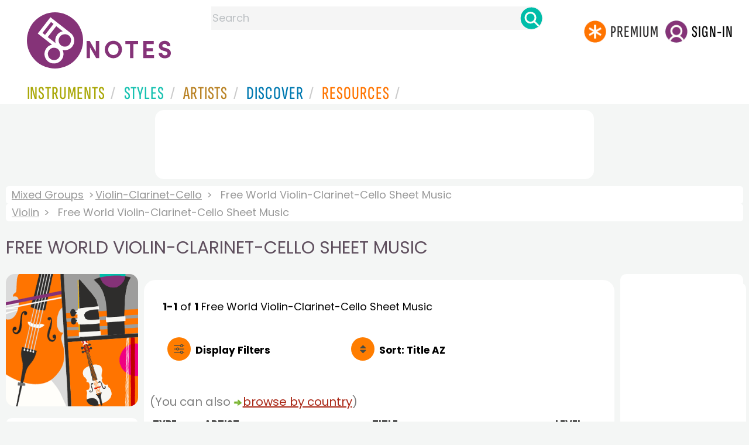

--- FILE ---
content_type: text/html
request_url: https://www.8notes.com/violin-clarinet-cello/world/sheet_music/default.asp?orderby=2u
body_size: 10846
content:
<!DOCTYPE HTML>
<html>
<head>
<title>Free World Violin-Clarinet-Cello Sheet Music  - 8notes.com </title>
<meta name="description" content="Download, print and play audio for our high-quality free world violin-clarinet-cello sheet music collection, carefully selected for all music teachers, composers, performers, beginners and enthusiasts to play and enjoy.  ">
<meta charset="UTF-8">
<link rel="canonical" href="https://www.8notes.com/violin-clarinet-cello/world/sheet_music/" />
<script language=javascript>

var filtersshowing,sortbyshowing;function displayfilters(e){1==e?!1==filtersshowing?(filtersshowing=!0,sortbyshowing=!1,fc.style.display="flex",fc.style.paddingTop="20px",sc1.style.display="none",sc2.style.display="none",fc1.style.display="block",fc2.style.display="block"):(filtersshowing=!1,fc.style.display="none",fc1.style.display="none",fc2.style.display="none"):!1==sortbyshowing?(sortbyshowing=!0,filtersshowing=!1,fc.style.display="flex",fc.style.paddingTop="20px",fc1.style.display="none",fc2.style.display="none",sc1.style.display="block",sc2.style.display="block"):(sortbyshowing=!1,fc.style.display="none",sc1.style.display="none",sc2.style.display="none")}function showsection(e){var s=document.getElementById(e);fc2.innerHTML="<ul>"+s.innerHTML,fc2.style.display="block";for(var l=fc2.getElementsByClassName("artistsub");l.length>0;)l[0].parentNode.removeChild(l[0])}sortbyshowing=!1,filtersshowing=!1;const checkhidden=()=>{window.matchMedia("(min-width: 968px)").matches?(document.getElementById("filter-columns").style.display="none",document.getElementById("levels").style.display="block",document.getElementById("types").style.display="block",document.getElementById("genres").style.display="block",document.getElementById("gs_heading").style.display="block"):(filtersshowing=!1,sortbyshowing=!1,fc.style.display="none",fc1.style.display="none",document.getElementById("levels").style.display="none",document.getElementById("types").style.display="none",document.getElementById("genres").style.display="none",document.getElementById("gs_heading").style.display="none")};function toggleSubsearch(){var e=document.getElementById("searchwithin");e.classList.toggle("show"),e.classList.contains("show")&&document.getElementById("subsearchbox").focus()}function showorderby(){document.getElementById("showorder").style.visibility="visible",document.getElementById("showorder").style.display="block"}function dovis(){document.getElementById("navmore").style.visibility="visible",document.getElementById("navmore").style.display="block"}window.addEventListener("resize",checkhidden),document.addEventListener("DOMContentLoaded",e=>{checkhidden()});




    function pl(fname, iconname) {
        dsrc = document.getElementById(iconname).src;
        if ( dsrc.indexOf('/images/stop_icon.png')<1) {

            
            document.getElementById('prevbut').src = '/playalong/' + fname;
    
    
            for (j = 0; j < 20; j++) {
                dd = document.getElementById('previcon' + j)
                if (dd) { dd.src = '/images/play_icon.png'; }
            }
            document.getElementById(iconname).src = '/images/stop_icon.png';

    
            document.getElementById('prevbut').play();
            aud = document.getElementById('prevbut')


            aud.addEventListener('ended', audioend);
        }
        else {
            audioend()
            document.getElementById('prevbut').pause();
        }   
    }
     function audioend()
     { for (j = 0; j < 20; j++) {
            dd = document.getElementById('previcon' + j)
            if (dd) {dd.src='/images/play_icon.png'; }
         }}
</script>
  
<style type="text/css">

#centercontent{ flex-grow: 1;padding:10px}
#filter-columns{display:none}
#sortcolumn1,#sortcolumn2,#filtercolumn1,#filtercolumn2{display:none}
#sortcolumn1,#filtercolumn1,#buttoncolumn1{width:40%!important}
#sortcolumn2,#filtercolumn2,#buttoncolumn2{width:60%!important}
        #gs_heading .box img {      width:100%;max-width:250px;border-radius:15px ;border:0}
        .gs_heading_main{border-radius:15px!important}
#languagebox{ padding-top:11px;font-size:18px;    font-weight: 700;}
.gs2,.box .text{width:177px!important}
.gs2 img{width:177px!important;height:177px!important}


#main_container #a1{margin-top:0!important}
    .mobilefilterline{font-weight: 700;}
     
.info_box{background:#f5f5f5;padding:5px}
@media (max-width: 640px)
{.gs2 {padding-left:0!important;padding-right:0!important;margin-right: 0!important;}
.info_box{font-size:14px}
} 
#searchwithin{visibility:hidden;display:none}
#rightcontent{width:180px}
#leftcontent {left: 10px;    width: 250px;    display: flex;    justify-content: center;        }
 
#container2{  display: flex;    gap: 10px;flex-direction:row;}
         
         
         #maincontent {background:#fff;    padding: 10px;        border-top-left-radius: 20px;    border-top-right-radius: 20px;}

#rightcontent {}
     #subbox{background-color:#7cc106;
    }
    #subbox:hover {
    background-color:#FF7D00;}
    @media all and (max-width:1600px) {
    
        #ulforsort {
    display: flex;
margin-right:50px;z-index:99999; 
         text-decoration: none;color:#000;font-weight:bold;
}
     
@media all and (max-width:1100px) {
     #languagebox{display:none;}
#container2{flex-wrap: wrap;gap:10px!important}
#maincontent {padding:10px 0!important}
#container{flex-direction: column;padding-left:0!important;padding-right:0!important;width:inherit}
        #centercontent{margin-left:0!important;margin-right:0!important;padding:10px!important;}
    #ulforsort{margin-top:0px!important;}
         #ulforsorta{
        text-indent: 0;
         
    }
         }

@media all and (max-width:640px) {
  padding-right: 3px;
    padding-left: 3px;
}
     #bringinfilters, #bringinfilters2 {
  width: 100%;display:none;
}
#filter-columns{display:flex;   width:100%;padding-top: 20px;}
ul#navigation2    li { width: 200px!important; height: 30px;  margin: 0 0 7px 0; }
ul#navigation2 li a {display: block; margin: 0 0 7px 0;white-space:nowrap;}
.navigation2 li a{margin:0}
ul#navigation2 li a:hover { background-color: #EFEFEF; color:#f70;text-decoration:underline;}

     
 </style>
  

     <link rel="shortcut icon" type="image/png" href="/imc/favicon-32x32.png"/>
<link rel="icon" sizes="192x192" href="/imc/8notes-logo-circle192.png">
<meta name="viewport" content="width=device-width,initial-scale=1" />
 


<LINK href="/xs/x254min.css" type=text/css rel=stylesheet>
 
<style>.herobox {opacity:100;position:relative} 
#herobox1, #herobox2, #herobox3{opacity:100;} 

.highlight_menu {
    background-color: #ffcc6669;  
}
</style>

         
        <script>
        (adsbygoogle = window.adsbygoogle || []).push({
            google_ad_client: "ca-pub-1899416976695671",
            enable_page_level_ads: true
        });
        </script>
</head>


<body>
 



<div id=darkgreenstrip> 
<div class=full_width_display>
    <div id=header_container>
    <div class="header__logo-box">
    
<div id=logo><a href=/><img id=notescircle  src="/im/8notes-logo-circle3.svg" alt="8notes logo circle" height=95  ><img    id=notesnotes src="/im/notes-purple2.svg" alt="8notes logo"></a></div>

<div id=searchdiv>

    <form id=searchform class=searchform action=/school/search_fsm.asp method=get name=searchform  > 
 
        <button type="button" id="close_search" aria-label="Close Search" onclick="javascript:closeSearch()">    
            <span >x</span>
        </button>


        <input autocomplete="off" id=searchbox    placeholder="Search"  type=text   name=keyword>
        <button type=submit id=searchgo aria-label="Search" class=searchgo ></button>
    </form>
    
    <script language=javascript>
    
function highlightFirstItem(){let e=document.querySelector("#newsearchbox ul.searchlist li:first-child");e&&e.classList.add("highlight_menu")}function moveToNextItem(e){let t=e.nextElementSibling;if(!t){let i=e.parentNode.parentNode.nextElementSibling;i&&"livesearch"===i.id&&(t=i.querySelector("li"))}t&&(e.classList.remove("highlight_menu"),t.classList.add("highlight_menu"))}function highlightLastItem(){let e=document.querySelectorAll("#newsearchbox ul.searchlist"),t=e[e.length-1],i=t.lastElementChild;i&&i.classList.add("highlight_menu")}function moveToPreviousItem(e){let t=e.previousElementSibling;if(!t){let i=e.parentNode.parentNode.previousElementSibling;i&&"instrument_livesearch"===i.id&&(t=i.querySelector("li:last-child"))}t&&(e.classList.remove("highlight_menu"),t.classList.add("highlight_menu"))}document.addEventListener("keydown",function(e){
    const isSearchBoxFocused=document.activeElement.id==='searchbox';if(!isSearchBoxFocused){return;}
    let t=e.key,i=document.querySelector(".highlight_menu");"ArrowDown"===t||"ArrowUp"===t?(e.preventDefault(),(i=document.querySelector(".highlight_menu"))?"ArrowDown"===t?moveToNextItem(i):moveToPreviousItem(i):"ArrowDown"===t?highlightFirstItem():highlightLastItem()):"Enter"===t&&i&&(e.preventDefault(),window.location.href=i.querySelector("a").href)});

 
const inputField = document.getElementById('searchbox');
let lastSubmittedValue = "";
inputField.onkeyup = function(event) {
    if (!(event.key === "ArrowDown" || event.key === "ArrowUp")) {
         const currentValue = inputField.value;
        if (currentValue !== lastSubmittedValue && currentValue.length>0) {
            debouncedShowResult(currentValue);
            
            debouncedShowInstrumentResult(currentValue);
            lastSubmittedValue = currentValue; // Update the last submitted value
        }
    }
};
</script>
<div id=newsearchbox  >
<div id="instrument_livesearch"></div>
    <div id="livesearch"></div>
</div>
</div>

<ul class="header__login-box" id=nav2020>
      
		
    <li style="flex-grow: 1;"></li>
		 <li><a href=/subscriptions/ class=loginbuttons  id=subscribe><div class="center-wrapper"><div class=logintext>Premium</div></div></a></li><li><span class=loginbuttons  id=signin  onclick="javascript:openForm()"><div class="center-wrapper">Sign-in</div></span></li>


    </ul>
  </div>

 
 

    

<div id=headstr >
<nav id="navnew" role="navigation" >
    
    <label class="menu__btn" for="menu__toggle" data-btn>
       <span id=btnSpan1></span>
  <span id=btnSpan2></span>
  <span id=btnSpan3></span>
    </label>
<ul id="ulfornav" data="ulfornav" class="clearfix menu__box"  ><li><a title="instruments" href="/instruments/" aria-haspopup="true" ><span>Instruments</span></a>
<ul class=menuforward ><li><a href="/piano/">Piano</a></li><li><a href="/guitar/">Guitar</a></li>
<li><a href="/violin/">Violin</a></li><li><a href="/flute/">Flute</a></li>
<li><a href="/saxophone/">Saxophone</a></li><li><a href="/voice/">Voice</a></li><li><a href="/clarinet/">Clarinet</a></li>
<li><a href="/trumpet/">Trumpet</a></li><li><a href="/instruments/  ">Other Instruments</a></li></ul></li>
<li><a title="styles" href=/styles/  aria-haspopup="true" ><span>Styles</span></a>
<ul class=menuforward  >
<li><a href="/all/classical/sheet_music/">Classical</a></li><li><a href="/jazz/">Jazz</a></li><li><a href="/traditional/">Traditional</a></li><li><a href="/all/rock_and_pop/sheet_music/">Rock and Pop</a></li><li><a href="/all/christmas/sheet_music/">Christmas</a></li><li><a href="/world/">World</a></li><li><a href="/styles/">Other Styles</a></li></ul></li>

<li><a title="artists" href=/artists/ aria-haspopup="true" ><span>Artists</span></a>

<ul class=menuforward  ><li><a href="/bach.asp">Bach</a></li><li><a href="/beethoven.asp">Beethoven</a></li><li><a href="/mozart.asp">Mozart</a></li><li><a href="/tchaikovsky.asp">Tchaikovsky</a></li><li><a href="/joplin.asp">Scott Joplin</a></li><li><a href="/chopin.asp">Chopin</a></li><li><a href="/artists/">Other Artists</a></li></ul></li> 
 
<li><a title="artists" href=/discover/ aria-haspopup="true"><span>Discover</span></a>
<ul class=menuforward  ><li><a href="/discover/very_quick_guide.asp">Very Quick Guides</a></li><li><a href="/discover/repertoire_guides.asp">Repertoire Guides</a></li><li><a href="/discover/news.asp">News</a></li><li><a href="/discover/memes.asp">Memes</a></li><li><a href="/discover/instruments.asp">Instruments</a></li><li><a href="/discover/discover.asp">Discover Music</a></li><li><a href="/discover/holidays.asp">Holidays</a></li></ul></li> 
 
<li><a href="/extras/" aria-haspopup="true" ><span>Resources</span></a><ul class=menuforward  ><li><a href="/guitar_tuner/">Guitar Tuner</a></li><li><a href="/guitar_chord_chart/">Guitar Chord Chart</a></li><li><a href="/guitar_scales/">Guitar Scales</a></li><li><a href="/metronome/">Metronome</a></li><li><a href="/piano_chord_chart">Piano Chord Chart</a></li><li><a href="/theory/">Music Theory</a></li><li><a  title="members" href=/members/>Members Pieces</a></li><li><a  title="forums" href=/f/>Forums</a></li><li><a href="/school/whats_new.asp">Latest Additions</a></li><li><a href="/extras/">More Resources...</a></li></ul></li>
    <li class="mobonly"><a  title="guitar tuner" href=/guitar_tuner/>Guitar Tuner</a></li>
    <li class="mobonly"><a  title="guitar chord chart" href=/guitar_chord_chart/>Guitar Chord Chart</a></li>
    <li class="mobonly"><a  title="piano chord chart" href=/piano_chord_chart/>Piano Chord Chart</a></li>
    <li class="mobonly"><a  title="metronome" href=/metronome/>Metronome</a></li>

</ul>
    
</nav></div>
     </div> 
     </div> 
   </div>
 

<center> 

<div class="greybox-responsive" style="margin-top:10px" >

<ins class="adsbygoogle notes-responsive"
     style="display:inline-block"
     data-ad-client="ca-pub-1899416976695671"
     data-ad-slot="8666309865"></ins>
<script>
    (adsbygoogle = window.adsbygoogle || []).push({});
</script></div></center>

<!-- Google tag (gtag.js) -->
<script async src="https://www.googletagmanager.com/gtag/js?id=G-HJYQDND77B"></script>
<script>
  window.dataLayer = window.dataLayer || [];
  function gtag(){dataLayer.push(arguments);}
  gtag('js', new Date());

  gtag('config', 'G-HJYQDND77B');
</script>


 
<style>.rightadinstpage,  {display:block!important}
#main_container #a1, .rightadinstpage{display:block!important}
</style>

  <div id="main_container"> 

    
 
 
<audio id="prevbut"  ></audio>

  
  
<div class="breadcrumb">
     
     
     <a href=/mixed/>Mixed Groups</a> 
    
    <a href=/violin-clarinet-cello/>Violin-Clarinet-Cello</a>  <span>Free World Violin-Clarinet-Cello Sheet Music</span>
    </div><div class=breadcrumb >
     <a href=/violin/>Violin</a>  <span>Free World Violin-Clarinet-Cello Sheet Music</span>
    
</div>



    
  <h1 class="artistmain upper">Free World Violin-Clarinet-Cello Sheet Music</h1> 
  
   <div id="container2"> 
       <div id=leftcontent >  
       <div id=ss2>
          
            
   
             
           <span id="gs_heading" alt="Violin-Clarinet-Cello Sheet Music" title="Violin-Clarinet-Cello Sheet Music" href="/violin-clarinet-cello/"><div  class="box" style="display: flex;    justify-content: center;"><img class=gs_heading_main  src="/imc/violin-clarinet-cello.gif" alt="Violin-Clarinet-Cello Sheet Music" title="Violin-Clarinet-Cello Sheet Music"></div></span>
           
             
                <div id=sidecontent2 >
                    <form name="radios"> 
                   
                         
                         
                         
                    <ul class="navigation2 " id=genres>
                        <li class="navheader artistsub">Genres</li>

                        
                        <LI ><a href=/violin-clarinet-cello/all/>All</A>
                         <li class=norm><a href=/violin-clarinet-cello/classical/sheet_music/><span>Classical</span></a></li><li class=norm><a href=/violin-clarinet-cello/jazz/sheet_music/><span>Jazz</span></a></li><li class=norm><a href=/violin-clarinet-cello/traditional/sheet_music/><span>Traditional</span></a></li><li class=navselected><a href=/violin-clarinet-cello/world/sheet_music/><span>World</span></a></li><li class=norm><a href=/violin-clarinet-cello/weddings/sheet_music/><span>Wedding</span></a></li><li class=norm><a href=/violin-clarinet-cello/christmas/sheet_music/><span>Christmas</span></a></li>

                        </ul>

                    <ul class="navigation2" id=types>
                        <li class="navheader artistsub">Types</li>
                    
                        <li class=norm><a href=/violin-clarinet-cello/world/><span>All</span></a></li>
                        
                        <li class=navselected><a href=/violin-clarinet-cello/world/sheet_music/><span>Free Sheet Music</span></a></li>
                        <li class=norm><a href=/violin-clarinet-cello/world/subscribers/><span>8notes Premium</span></a></li>
                        
                        
                    </ul>
                
                  <ul class="navigation2 " id=levels>
                        <li class="navheader artistsub">Level</li>

                      

                        <li class=navselected><a href=/violin-clarinet-cello/world/sheet_music/?difficulty=0><span><img src=/images/sp.gif alt="All Levels Sheet Music" class="difflevel"> All</span></a></li>
                        <li class=norm><a href=/violin-clarinet-cello/world/sheet_music/?difficulty=1><span><img src=/images/eg1c2.gif alt="Beginner Level Sheet Music" class="difflevel"> Beginner</span></a></li>
                        <li class=norm><a href=/violin-clarinet-cello/world/sheet_music/?difficulty=2><span><img src=/images/eg2c2.gif alt="Easy Level Sheet Music" class="difflevel"> Easy</span></a></li>
                        <li class=norm><a href=/violin-clarinet-cello/world/sheet_music/?difficulty=3><span><img src=/images/eg3c2.gif alt="Intermediate Level Sheet Music" class="difflevel"> Intermediate</span></a></li>
                        <li class=norm><a href=/violin-clarinet-cello/world/sheet_music/?difficulty=4><span><img src=/images/eg4c2.gif alt="Advanced Level Sheet Music" class="difflevel"> Advanced</span></a></li>
                       


                        </ul>
                        
                 </form  > 
                 
                </div></div> </div>  
<div id="centercontent">
<div id=maincontent>

 
<div id=result-line>
    <b>1-1</b> of <b>1</b> <i></i>  Free  World Violin-Clarinet-Cello  Sheet Music
                    <BR><span style="height:23px" class=rightad>&nbsp;<span>
                    
      </div>
          
<div class="mobilefilterline">
    <div id="filterline">
     <div id=buttoncolumn1>
     <a id="displayfilter" href="javascript:displayfilters(1)"><span class=rightad>Display </span>Filters</a>
      
         </div>
        <div id=buttoncolumn2>
  
  
       <a class=sortby title="instruments" href="javascript:displayfilters(2)" ><span class=rightad>Sort: </span><span>Title AZ</span></a>

 </div>
   </div> 
   </div> 
             





    <div id=filter-columns>
        <div id=sortcolumn1><li  class="norm col1"><a href=default.asp?orderby=5d><span>Popularity</span></a></li>
                            <li class="navselected col1"><a href=default.asp?orderby=2u><span>Title A-Z</span></a></li>
                            <li class="norm  col1"><a href=default.asp?orderby=2d><span>Title Z-A</span></a></li>
                        <li class="norm col1"><a href=default.asp?orderby=4d><span>Newest First</span></a></li>
                        </div>
<div id=sortcolumn2>
<li class="norm col2"><a href=default.asp?orderby=4u><span>Oldest First</span></a></li>
                        <li class="norm  col2"><a href=default.asp?orderby=6u><span>Easiest First</span></a></li>
                            <li class="norm col2"><a href=default.asp?orderby=6d><span>Hardest First</span></a></li>
                        
 


    </div>
           
               
      <div id="filtercolumn1"><ul>
        <li><button id=solo-winds onclick="showsection('genres')">Genres</button></li>
        <li><button id=solo-winds onclick="showsection('types')">Types</button></li>
        <li><button id=solo-strings onclick="showsection('levels')">Level</button></li>
        

       </div>
       <div id="filtercolumn2"></div>
       </div>
 
        

         


        
        

 
             <br class="ca">    



<BR><font   color=gray>(You can also  <img src=/images/green_arrow.png height="12" style="vertical-align:middle" /><a href=/world/>browse by country</a>)</font><BR>


        <div class="table-responsive">

        <table class="table_list">
            <thead>
            <tr><th class="ditchit">Type</th>
               <th>Artist</th><th>Title</th>
                
                <th class="ditchit">Level</th>
            
 </tr>
                </thead>
           
             
             <tr   onclick="document.location='/scores/38315.asp'"  >
               <td class="piece_type ditchit"><img src=/im/8notes-circle-purple-sm.svg class=scoreicon title= "Zequinha Abreu Tico-Tico no fuba Sheet Music"></td>
                 <td class="artname">Zequinha Abreu  </td>
        <td class=" fsmtitle">Tico-Tico no fuba</td>
                     
                   <td class="level_type ditchit"><img title="Intermediate Level" alt="Intermediate Level" src=/images/eg3c2.gif class=difflevel></td>
                    </tr>
 
   

 </table>
  <BR><BR><BR><BR><BR> <BR><BR><BR><BR><BR> <BR><BR><BR><BR><BR> <BR><BR><BR><BR><BR> <BR><BR><BR><BR><BR> 
</div></div> 
    <div >
 <div  style=";margin-top:20px;">	 

       <h2 class="upper artistmain" id=combinations>Related Instruments and Combinations</h2> 
       
 
  
       
 
      <A class="gs2" href="/viola/sheet_music/"><div class=box><img loading=lazy   src=/imc/viola.gif alt="Viola sheet music"><div class="text">Viola</div></div></a>
      <A class="gs2" href="/violin_duet/sheet_music/"><div class=box><img loading=lazy   src=/imc/violin-duet.gif alt="Violin Duet sheet music"><div class="text">Violin Duet</div></div></a>
      <A class="gs2" href="/violin-viola_duet/sheet_music/"><div class=box><img loading=lazy   src=/imc/violin-viola-duet.gif alt="Violin & Viola sheet music"><div class="text">Violin & Viola</div></div></a>
       <A class="gs2" href="/violin-guitar_duet/sheet_music/"><div class=box><img loading=lazy   src=/imc/violin-guitar-duet.gif alt="Violin-Guitar Duet sheet music"><div class="text">Violin-Guitar Duet</div></div></a>
     <A class="gs2" href="/violin-flute_duet/sheet_music/"><div class=box><img loading=lazy   src=/imc/guitar-flute-duet.gif alt="Violin-Flute Duet sheet music"><div class="text">Violin-Flute Duet</div></div></a>
       <A class="gs2" href="/clarinet-violin_duet/sheet_music/"><div class=box><img loading=lazy   src=/imc/clarinet-violin-duet.gif alt="Clarinet-Violin Duet sheet music"><div class="text">Clarinet-Violin Duet</div></div></a>
      <A class="gs2" href="/trumpet-violin_duet/sheet_music/"><div class=box><img loading=lazy   src=/imc/trumpet-violin-duet.gif alt="Trumpet-Violin Duet sheet music"><div class="text">Trumpet-Violin Duet</div></div></a>
      
    <A class="gs2" href="/violin-cello_duet/sheet_music/"><div class=box><img loading=lazy   src=/imc/violin-cello-duet.gif alt="Violin & Cello sheet music"><div class="text">Violin & Cello</div></div></a>
      <A class="gs2" href="/violin_trio/sheet_music/"> <div class=box><img loading=lazy   src=/imc/violin-trio.gif alt="Violin Trio sheet music"><div class="text">Violin Trio</div></div></a>
       <A class="gs2" href="/string_trio/sheet_music/"><div class=box><img loading=lazy   src=/imc/string-trio.gif alt="String Trio sheet music"><div class="text">String Trio</div></div></a>
       <A class="gs2" href="/flute-clarinet-violin/sheet_music/"><div class=box><img loading=lazy   src=/imc/flute-clarinet-violin.gif alt="Flute-Clarinet Violin sheet music"><div class="text">Flute-Clarinet Violin</div></div></a>
       <A class="gs2" href="/violin-clarinet-cello/sheet_music/"><div class=box><img loading=lazy   src=/imc/violin-clarinet-cello.gif alt="Violin-Clarinet Cello sheet music"><div class="text">Violin-Clarinet Cello</div></div></a>
       
       <A class="gs2" href="/flute-violin-cello/sheet_music/"><div class=box><img loading=lazy   src=/imc/flute-violin-cello.gif alt="Flute-Violin Cello sheet music"><div class="text">Flute-Violin Cello</div></div></a>
       <A class="gs2" href="/violin_quartet/sheet_music/"> <div class=box><img loading=lazy   src=/imc/violin-quartet.gif alt="Violin Quartet sheet music"><div class="text">Violin Quartet</div></div></a>
       <A class="gs2" href="/string_quartet/sheet_music/"><div class=box><img loading=lazy   src=/imc/strings.gif alt="String Quartet sheet music"><div class="text">String Quartet</div></div></a>
       <A class="gs2" href="/string_quintet/sheet_music/"><div class=box><img loading=lazy   src=/imc/string-quintet.gif alt="String Quintet sheet music"><div class="text">String Quintet</div></div></a>
              <A class="gs2" href="/violin_ensemble/sheet_music/"><div class=box><img loading=lazy   src=/imc/violin-ensemble.gif alt="Violin Ensemble sheet music"><div class="text">Violin Ensemble</div></div></a>
       <A class="gs2" href="/string_ensemble/sheet_music/"><div class=box><img loading=lazy   src=/imc/string-ensemble.gif alt="String Ensemble sheet music"><div class="text">String Ensemble</div></div></a>
 
<BR><BR class=ca>
 <h2 class="upper artistmain" id=combinations>Violin-playing Composers</h2> 
 <a class=" gs2 compilations" href="/paganini.asp"><div class="box">
    <img width="200" height="158" src="/imc/paganini.jpg" alt="Niccolò Paganini sheet music" loading="lazy"  />
    <div class="text_l text">Niccolò Paganini</div>
</div></a>

<a class=" gs2 compilations" href="/tartini.asp"><div class="box">
    <img width="200" height="158" src="/imc/tartini.jpg" alt="Giuseppe Tartini sheet music" loading="lazy"  />
    <div class="text_l text">Giuseppe Tartini</div>
</div></a>
 

<a class=" gs2 compilations" href="/corelli.asp"><div class="box">
    <img width="200" height="158" src="/imc/corelli.jpg" alt="Arcangelo Corelli sheet music" loading="lazy"  />
    <div class="text_l text">Arcangelo Corelli</div>
</div></a>

<a class=" gs2 compilations" href="/heinrich_ignaz_franz_biber.asp"><div class="box">
    <img width="200" height="158" src="/imc/heinrich_ignaz_franz_biber.jpg" alt="Heinrich Ignaz Franz Biber sheet music" loading="lazy"  />
    <div class="text_l text">Heinrich Ignaz Franz Biber</div>
</div></a>
 
  

<a class=" gs2 compilations" href="/pablo_de_sarasate.asp"><div class="box">
    <img width="200" height="158" src="/imc/saraste.jpg" alt="Pablo de Sarasate sheet music" loading="lazy"  />
    <div class="text_l text">Pablo de Sarasate</div>
</div></a>

<a class=" gs2 compilations" href="/kreisler.asp"><div class="box">
    <img width="200" height="158" src="/imc/kreisler.jpg" alt="Fritz Kreisler sheet music" loading="lazy"  />
    <div class="text_l text">Fritz Kreisler</div>
</div></a>

<a class=" gs2 compilations" href="/henry_eccles.asp"><div class="box">
    <img width="200" height="158" src="/imc/henry_eccles.jpg" alt="Henry Eccles sheet music" loading="lazy"  />
    <div class="text_l text">Henry Eccles</div>
</div></a>

<a class=" gs2 compilations" href="/joseph_joachim.asp"><div class="box">
    <img width="200" height="158" src="/imc/joseph_joachim.jpg" alt="Joseph Joachim sheet music" loading="lazy"  />
    <div class="text_l text">Joseph Joachim</div>
</div></a>

<a class=" gs2 compilations" href="/charles-auguste_de_beriot.asp"><div class="box">
    <img width="200" height="158" src="/imc/charles-auguste_de_beriot.jpg" alt="Charles Auguste de Bériot sheet music" loading="lazy"  />
    <div class="text_l text">Charles Auguste de Bériot</div>
</div></a>

<a class=" gs2 compilations" href="/henri_vieuxtemps.asp"><div class="box">
    <img width="200" height="158" src="/imc/henri_vieuxtemps.jpg" alt="Henri Vieuxtemps sheet music" loading="lazy"  />
    <div class="text_l text">Henri Vieuxtemps</div>
</div></a>

 
 
  
       
 
   <A class="gs2" href="/clarinet_duet/sheet_music/"><div class=box><img loading=lazy   src=/imc/clarinet-duet.gif alt="Clarinet Duet sheet music"><div class="text">Clarinet Duet</div></div></a>
      <A class="gs2" href="/clarinet_trio/sheet_music/"><div class=box><img loading=lazy   src=/imc/clarinet-trio.gif alt="Clarinet Trio sheet music"><div class="text">Clarinet Trio</div></div></a>
      <A class="gs2" href="/clarinet_quartet/sheet_music/"><div class=box><img loading=lazy   src=/imc/clarinet-quartet.gif alt="Clarinet Quartet sheet music"><div class="text">Clarinet Quartet</div></div></a>
      <A class="gs2" href="/clarinet_choir/sheet_music/"><div class=box><img loading=lazy   src=/imc/clarinet-choir.gif alt="Clarinet Choir sheet music"><div class="text">Clarinet Choir</div></div></a>
      <A class="gs2" href="/bass_clarinet/sheet_music/"><div class=box><img loading=lazy   src=/imc/bass-clarinet.gif alt="Bass Clarinet sheet music"><div class="text">Bass Clarinet </div></div></a>
      <A class="gs2" href="/clarinet-saxophone_duet/sheet_music/"><div class=box><img loading=lazy   src=/imc/clarinet-saxophone-duet.gif alt="Clarinet & Sax sheet music"><div class="text">Clarinet & Sax</div></div></a>
    <A class="gs2" href="/guitar-clarinet_duet/sheet_music/"><div class=box><img loading=lazy   src=/imc/guitar-clarinet-duet.gif alt="Guitar-Clarinet Duet sheet music"><div class="text">Guitar-Clarinet Duet</div></div></a>  
    <A class="gs2" href="/clarinet-oboe_duet/sheet_music/"><div class=box><img loading=lazy   src=/imc/clarinet-oboe-duet.gif alt="Clarinet & Oboe sheet music"><div class="text">Clarinet & Oboe</div></div></a>
      <A class="gs2" href="/flute-clarinet_duet/sheet_music/"><div class=box><img loading=lazy   src=/imc/flute-clarinet-duet.gif alt="Clarinet & Flute sheet music"><div class="text">Clarinet & Flute</div></div></a>
      <A class="gs2" href="/2-flutes-clarinet/sheet_music/"><div class=box><img loading=lazy   src=/imc/2-flutes-clarinet.gif alt="Clarinet+2 Flutes sheet music"><div class="text">Clarinet+2 Flutes</div></div></a>
 
      <A class="gs2" href="/cello_duet/sheet_music/"> <div class=box><img loading=lazy   src=/imc/cello-duet.gif alt="Cello Duet sheet music"><div class="text">Cello Duet</div></div></a>
      <A class="gs2" href="/violin-cello_duet/sheet_music/"> <div class=box><img loading=lazy   src=/imc/violin-cello-duet.gif alt="Cello & Violin sheet music"><div class="text">Cello & Violin</div></div></a>
       <A class="gs2" href="/viola-cello_duet/sheet_music/"><div class=box><img loading=lazy   src=/imc/violin-cello-duet.gif alt="Cello & Viola sheet music"><div class="text">Cello & Viola</div></div></a>
       <A class="gs2" href="/cello_trio/"> <div class=box><img loading=lazy   src=/imc/cello-trio.gif alt="Cello Trio sheet music"><div class="text">Cello Trio</div></div></a>
       <A class="gs2" href="/string_trio/sheet_music/"> <div class=box><img loading=lazy   src=/imc/string-trio.gif alt="String Trio sheet music"><div class="text">String Trio</div></div></a>
       <A class="gs2" href="/cello_quartet/sheet_music/"><div class=box><img loading=lazy   src=/imc/cello-quartet.gif alt="Cello Quartet sheet music"><div class="text">Cello Quartet</div></div></a>
       <A class="gs2" href="/string_quartet/sheet_music/"><div class=box><img loading=lazy   src=/imc/strings.gif alt="String Quartet sheet music"><div class="text">String Quartet</div></div></a>
       <A class="gs2" href="/string_quintet/sheet_music/"><div class=box><img loading=lazy   src=/imc/string-quintet.gif alt="String Quintet sheet music"><div class="text">String Quintet</div></div></a>
       <A class="gs2" href="/cello_ensemble/sheet_music/"><div class=box><img loading=lazy   src=/imc/cello-ensemble.gif alt="Cello Ensemble sheet music"><div class="text">Cello Ensemble</div></div></a>
       <A class="gs2" href="/string_ensemble/sheet_music/"><div class=box><img loading=lazy   src=/imc/string-ensemble.gif alt="String Ensemble sheet music"><div class="text">String Ensemble</div></div></a>
       

</div>
<BR><BR> 

</div></div>

<div id=a1 class="rightad"> 


<div class="card rightadinstpage">


 
 <div class="card rightadinstpage" style="display:block!important">
 
<!-- 8notes wide sky -->
<ins class="adsbygoogle"
     style="display:inline-block;width:160px;height:600px"
     data-ad-client="ca-pub-1899416976695671"
     data-ad-slot="0050429236"></ins>
<script>
    (adsbygoogle = window.adsbygoogle || []).push({});
</script>
</div><BR><BR>
  
  
 
</div></div>
  </div>  </div> 
  
  
<center>
 <div class="greybox-responsive" style="margin-top:10px" >

<!-- 8notes responsive -->
<ins class="adsbygoogle notes-responsive"
     style="display:inline-block"
     data-ad-client="ca-pub-1899416976695671"
     data-ad-slot="8666309865"></ins>
<script>
    (adsbygoogle = window.adsbygoogle || []).push({});

    
</script></div></center> 

 
 <script>
 var cs=document.getElementById('callsearchwithin');
 if(cs){cs.addEventListener('click', toggleSubsearch)};
var lc = document.getElementById('leftcontent')
var fc = document.getElementById('filter-columns')
var fc1 = document.getElementById('filtercolumn1')
var fc2 = document.getElementById('filtercolumn2')
var sc1 = document.getElementById('sortcolumn1')
var sc2 = document.getElementById('sortcolumn2')
        </script>

<script src="/inc/footerminNOV23-2a.js" defer></script>

<br> 
<div class="form-popup " id="logindiv">
<div class=reveal-modal>
  <form action="/members/login2.asp" class=" modal-content  form-container" method=post>
    <div style="text-transform:uppercase">Login</div><button type="button"  id=login_close   onclick="closeForm()">x</button> 
<BR><BR>
    <label class=formlabel for="email"><b>Email</b></label><BR>
    <input type="text" placeholder="Enter Email" name="email" required>
<BR>
    <label class=formlabel for="psw"><b>Password</b></label><BR>
    <input type="password" placeholder="Enter Password" name="password" required>
	
<input type=hidden name=url value="/violin-clarinet-cello/world/sheet_music/default.asp">
 
        <input type=checkbox class="styledinput" name=public value=1 checked> Remember on this computer?
        <BR><BR>
    <button type="submit" class="btn">Login</button>
	<div id=lgtxt>or</div>
	<button type="button" class="btn register" onclick="location.href='/members/register.asp'">Register</button>
    <div style="margin:auto;width:120px"><BR><a href=/members/forgotten.asp>Forgotten password?</a><BR></div>
  </form>
</div>
</div>


<footer>
<div id=botcontent>
<div id=botcontenttop>
<div class=botstuff>
<BR>
 
<ul id=botlist><li> <a HREF=/help/ ><span>Help</span></a></li> <li><a href=/help/money_back_guarantee.asp><span>Money Back Guarantee</span></a></li> <li><a href=/help/privacy.asp><span>Privacy Policy</span></a></li><li><a href=/help/terms.asp><span>Terms</span></a></li>
 <li><a href=/help/about.asp><span>About Us</span></a></li><li><a href=/tour.asp><span>Site Tour</span></a></li><li><a href=/help/contact.asp><span>Contact Us</span></a></li><li><a href=/questionnaire.asp><span>Help Us Improve!</span></a></li></ul></div>

<div class="botstuff"> <div class="centered"> </div><div class="centered"><ul id="flaglist"><li id="flag1"><a aria-label="Site tour (English)" href="/tour.asp"></a></li><li id="flag2"><a aria-label="Site tour (US English)" href="/tour.asp"></a></li><li id="flag3"><a aria-label="Site tour (French)" href="/tour_fr.asp"></a></li><li id="flag7"><a aria-label="Site tour (Japanese)" href="/tour_jp.asp"></a></li><li id="flag4"><a aria-label="Site tour (Chinese)" href="/tour_ch.asp"></a></li><li id="flag5"><a aria-label="Site tour (Spanish)" href="/tour_es.asp"></a></li><li id="flag6"><a aria-label="Site tour (German)" href="/tour_de.asp"></a></li></ul></div></div>
</div></div> 

<div class="botline1"><div class="s" >&copy; 2000-2026 8notes.com</div></div>
 </footer>
    <script type="text/javascript">
          function downloadJSAtOnload() {
          var element = document.createElement("script");
          element.src = "https://pagead2.googlesyndication.com/pagead/js/adsbygoogle.js";
          document.body.appendChild(element);
          }
          if (window.addEventListener)
          window.addEventListener("load", downloadJSAtOnload, false);
          else if (window.attachEvent)
          window.attachEvent("onload", downloadJSAtOnload);
          else window.onload = downloadJSAtOnload;
          </script>

</body>
</html>


--- FILE ---
content_type: text/html; charset=utf-8
request_url: https://www.google.com/recaptcha/api2/aframe
body_size: 224
content:
<!DOCTYPE HTML><html><head><meta http-equiv="content-type" content="text/html; charset=UTF-8"></head><body><script nonce="5AMLBaSuXCeKfYBH2tQ5Cg">/** Anti-fraud and anti-abuse applications only. See google.com/recaptcha */ try{var clients={'sodar':'https://pagead2.googlesyndication.com/pagead/sodar?'};window.addEventListener("message",function(a){try{if(a.source===window.parent){var b=JSON.parse(a.data);var c=clients[b['id']];if(c){var d=document.createElement('img');d.src=c+b['params']+'&rc='+(localStorage.getItem("rc::a")?sessionStorage.getItem("rc::b"):"");window.document.body.appendChild(d);sessionStorage.setItem("rc::e",parseInt(sessionStorage.getItem("rc::e")||0)+1);localStorage.setItem("rc::h",'1769107599077');}}}catch(b){}});window.parent.postMessage("_grecaptcha_ready", "*");}catch(b){}</script></body></html>